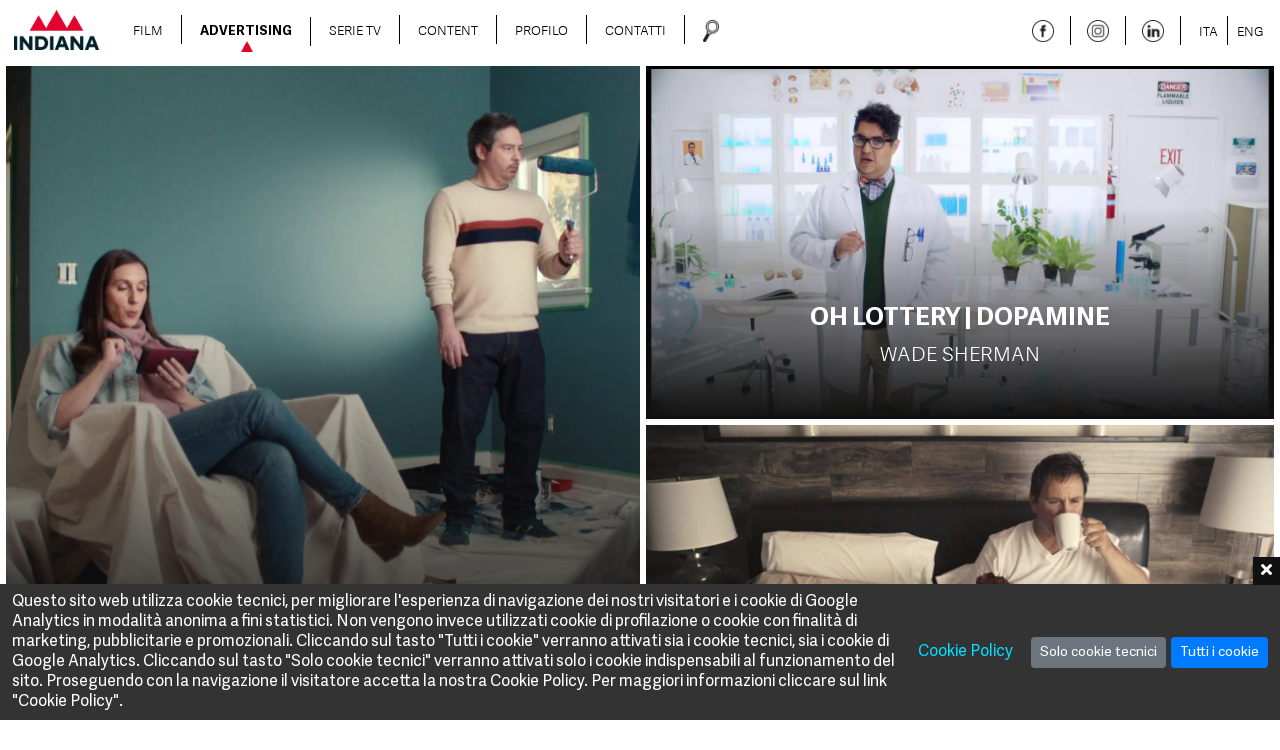

--- FILE ---
content_type: text/html; charset=UTF-8
request_url: https://indianaproduction.com/it/director/Wade+Sherman
body_size: 3861
content:
<!DOCTYPE html>
<html lang="it">	
	<head>
		<meta charset="UTF-8">
		<title>Indiana Production</title>
		<meta name="viewport" content="width=device-width, initial-scale=1.0, maximum-scale=1.0, user-scalable=no">
		
		<meta name="description" content="">
		<meta name="keywords" content="">	
		<meta property="og:title" content="Indiana Production">
		<meta property="og:url" content="https://www.indianaproduction.com">
		<meta property="og:description" content="">
		<meta property="og:image" content="https://www.indianaproduction.com/share/img/logo.png">
		<meta property="og:type" content="website">
		<meta property="og:locale" content="it_IT">
		
		<link rel="apple-touch-icon" sizes="57x57" href="/share/favicon/apple-icon-57x57.png">
		<link rel="apple-touch-icon" sizes="60x60" href="/share/favicon/apple-icon-60x60.png">
		<link rel="apple-touch-icon" sizes="72x72" href="/share/favicon/apple-icon-72x72.png">
		<link rel="apple-touch-icon" sizes="76x76" href="/share/favicon/apple-icon-76x76.png">
		<link rel="apple-touch-icon" sizes="114x114" href="/share/favicon/apple-icon-114x114.png">
		<link rel="apple-touch-icon" sizes="120x120" href="/share/favicon/apple-icon-120x120.png">
		<link rel="apple-touch-icon" sizes="144x144" href="/share/favicon/apple-icon-144x144.png">
		<link rel="apple-touch-icon" sizes="152x152" href="/share/favicon/apple-icon-152x152.png">
		<link rel="apple-touch-icon" sizes="180x180" href="/share/favicon/apple-icon-180x180.png">
		<link rel="icon" type="image/png" sizes="32x32" href="/share/favicon/favicon-32x32.png">
		<link rel="icon" type="image/png" sizes="96x96" href="/share/favicon/favicon-96x96.png">
		<link rel="shortcut icon" href="/share/favicon/favicon.ico" type="image/x-icon">
		<link rel="icon" href="/share/favicon/favicon.ico" type="image/x-icon">
		<link rel="manifest" href="/share/favicon/manifest.json">
		<meta name="msapplication-TileColor" content="#ffffff">
		<meta name="msapplication-TileImage" content="/share/favicon/ms-icon-144x144.png">
		<meta name="theme-color" content="#ffffff">
	
		
		<link rel="stylesheet" type="text/css" href="/css/bootstrap.min.css?v=1639650538">	
		<link rel="stylesheet" type="text/css" href="/css/bootstrap-xxs.min.css?v=1639650538">
		<link rel="stylesheet" type="text/css" href="/css/bootstrap-xxl.min.css?v=1639650538">
		<link rel="stylesheet" type="text/css" href="/css/bootstrap-custom.min.css?v=1639672230" media="screen">					
	
		<link rel="stylesheet" href="https://cdnjs.cloudflare.com/ajax/libs/font-awesome/5.8.2/css/all.css">
	
			<link rel="stylesheet" type="text/css" href="/css/cookie.min.css?v=1639650538">
				
		<link rel="stylesheet" type="text/css" href="/css/trace.min.css?v=1639650538">
		<link rel="stylesheet" type="text/css" href="/css/protoicons.min.css?v=1639650538">	
		<link rel="stylesheet" type="text/css" href="/css/protoicons-white-orange.min.css?v=1639650538">
		<link rel="stylesheet" type="text/css" href="/css/spacer.min.css?v=1639650538">
		<link rel="stylesheet" type="text/css" href="/css/callout.min.css?v=1639650538">
		<link rel="stylesheet" type="text/css" href="/css/style.min.css?v=1644397858">
	
		<!-- Global site tag (gtag.js) - Google Analytics -->
<script async src="https://www.googletagmanager.com/gtag/js?id=G-K611MW9D9P"></script>
<script>
  window.dataLayer = window.dataLayer || [];
  function gtag(){dataLayer.push(arguments);}
  gtag('js', new Date());

  gtag('config', 'G-K611MW9D9P');
</script>
	</head>
	<body>	
		
		
		<nav class="navbar navbar-toggleable-md navbar-expand-lg fixed-top navbar-dark bg-indiana">
    <a class="navbar-brand abs" href="/it"><img src="/share/img/logo.png?v=20211019" alt="Indiana Production"></a>
    <button class="navbar-toggler" type="button" data-toggle="collapse" data-target="#collapsingNavbar">
        <i class="fas fa-bars"></i>
    </button>
    <div class="navbar-collapse collapse" id="collapsingNavbar">
        <ul class="navbar-nav">
			
		<li class="nav-item">
			<a class="nav-link" href="/it/films">Film</a>
			
		</li>
	
		<li class="nav-item active dropdown">
			<a class="nav-link" href="#" id="navbarDropdown" role="button" data-toggle="dropdown" aria-haspopup="true" aria-expanded="false">ADVERTISING</a>
			<img src="/share/img/triangle.png" class="triactive" alt="">
			<div class="dropdown-menu" aria-labelledby="navbarDropdown">
				<a class="dropdown-item" href="/it/commercials">Reel</a>
				<a class="dropdown-item showDirectors">Directors</a>
			</div>
		</li>
	
		<li class="nav-item">
			<a class="nav-link" href="/it/series">SERIE TV</a>
			
		</li>
	
		<li class="nav-item">
			<a class="nav-link" href="/it/contents">Content</a>
			
		</li>
	
		<li class="nav-item">
			<a class="nav-link" href="/it/about">PROFILO</a>
			
		</li>
	
		<li class="nav-item">
			<a class="nav-link" href="/it/contact">CONTATTI</a>
			
		</li>
	 
			<li class="nav-item nav-search">               
				<a href="/search">
					<img src="/share/img/search.png?v=20211019" alt="Search Indiana">
				</a>
            </li>
        </ul>
        <ul class="navbar-nav ml-auto" id="secondary-navbar">
										
							<li class="nav-item nav-social">
								<a class="nav-link" href="https://it-it.facebook.com/IndianaProduction/" target="_blank"><img src="/share/img/FB.png?v=20211019" alt="Indiana Production Facebook"></a>
							</li>
													
							<li class="nav-item nav-social">
								<a class="nav-link" href="https://www.instagram.com/theindianaway/?hl=it" target="_blank"><img src="/share/img/IG.png?v=20211019" alt="Indiana Production Instagram"></a>
							</li>
													
							<li class="nav-item nav-social">
								<a class="nav-link" href="https://it.linkedin.com/company/indiana-production" target="_blank"><img src="/share/img/linkedin.png?v=20211019" alt="Indiana Production LinkedIn"></a>
							</li>
						            
			<li class="nav-item nav-lang-first">
                <a class="nav-link" href="/it/director/Wade+Sherman">ITA</a>
            </li>
			<li class="nav-item nav-lang">
                <a class="nav-link" href="/en/director/Wade+Sherman">ENG</a>
            </li>
        </ul>
		<div id="secondary-mobile-navbar">
				
							<a href="https://it-it.facebook.com/IndianaProduction/" target="_blank"><img src="/share/img/FB.png?v=20211019" alt="Indiana Production Facebook"></a>							
						 | 	
							<a href="https://www.instagram.com/theindianaway/?hl=it" target="_blank"><img src="/share/img/IG.png?v=20211019" alt="Indiana Production Instagram"></a>							
						 | 	
							<a href="https://it.linkedin.com/company/indiana-production" target="_blank"><img src="/share/img/linkedin.png?v=20211019" alt="Indiana Production LinkedIn"></a>							
									
			<div class="spacer-15"></div>
			<a href="/it/director/Wade+Sherman">ITA</a> | <a href="/en/director/Wade+Sherman">ENG</a>
		</div>
    </div>
</nav>
<div id="directorsCover">	
	<div class="directors-container"></div>
	<div class="directors-stuff">
		<div class="directorsCloser">X</div>
		<div class="container-fluid">
			<div class="row">
				
					<div class="col-6 col-sm-4 col-md-3">
						<a href="/it/director/Alberto+Accettulli" class="directorLink" data-bkg="/share/img/gallery/photo/86-1639557924-6-jeep-usa-legends_moment.jpg">
							<div class="directorWrapper" data-id="33">
								<div class="directorName">
									Alberto Accettulli
								</div>
							</div>
						</a>
					</div>
					<script>
						var img=new Image();
						img.src="/share/img/gallery/photo/86-1639557924-6-jeep-usa-legends_moment.jpg";
					</script>
				
					<div class="col-6 col-sm-4 col-md-3">
						<a href="/it/director/Antony+Hoffman" class="directorLink" data-bkg="/share/img/gallery/photo/86-1639557977-fiat-500x_superbowlcut_moment.jpg">
							<div class="directorWrapper" data-id="13">
								<div class="directorName">
									Antony Hoffman
								</div>
							</div>
						</a>
					</div>
					<script>
						var img=new Image();
						img.src="/share/img/gallery/photo/86-1639557977-fiat-500x_superbowlcut_moment.jpg";
					</script>
				
					<div class="col-6 col-sm-4 col-md-3">
						<a href="/it/director/Bruce+St.+Clair" class="directorLink" data-bkg="/share/img/gallery/photo/86-1635868033-4.jpg">
							<div class="directorWrapper" data-id="3">
								<div class="directorName">
									Bruce St. Clair
								</div>
							</div>
						</a>
					</div>
					<script>
						var img=new Image();
						img.src="/share/img/gallery/photo/86-1635868033-4.jpg";
					</script>
				
					<div class="col-6 col-sm-4 col-md-3">
						<a href="/it/director/chris+sims" class="directorLink" data-bkg="/share/img/gallery/photo/86-1639558043-beats_serena_moment.jpg">
							<div class="directorWrapper" data-id="36">
								<div class="directorName">
									chris sims
								</div>
							</div>
						</a>
					</div>
					<script>
						var img=new Image();
						img.src="/share/img/gallery/photo/86-1639558043-beats_serena_moment.jpg";
					</script>
				
					<div class="col-6 col-sm-4 col-md-3">
						<a href="/it/director/Gabriele+Muccino" class="directorLink" data-bkg="/share/img/gallery/photo/86-1639558093-acqua-san-benedetto_moment.jpg">
							<div class="directorWrapper" data-id="38">
								<div class="directorName">
									Gabriele Muccino
								</div>
							</div>
						</a>
					</div>
					<script>
						var img=new Image();
						img.src="/share/img/gallery/photo/86-1639558093-acqua-san-benedetto_moment.jpg";
					</script>
				
					<div class="col-6 col-sm-4 col-md-3">
						<a href="/it/director/Gabriele+Salvatores+" class="directorLink" data-bkg="/share/img/gallery/photo/86-1638521265-img-4762.jpg">
							<div class="directorWrapper" data-id="39">
								<div class="directorName">
									Gabriele Salvatores 
								</div>
							</div>
						</a>
					</div>
					<script>
						var img=new Image();
						img.src="/share/img/gallery/photo/86-1638521265-img-4762.jpg";
					</script>
				
					<div class="col-6 col-sm-4 col-md-3">
						<a href="/it/director/Giuseppe+m.+albano" class="directorLink" data-bkg="/share/img/gallery/photo/86-1639558130-4-l-amore-da-i-suoi-frutti-cutdown-50-commercial-_moment.jpg">
							<div class="directorWrapper" data-id="43">
								<div class="directorName">
									Giuseppe m. albano
								</div>
							</div>
						</a>
					</div>
					<script>
						var img=new Image();
						img.src="/share/img/gallery/photo/86-1639558130-4-l-amore-da-i-suoi-frutti-cutdown-50-commercial-_moment.jpg";
					</script>
				
					<div class="col-6 col-sm-4 col-md-3">
						<a href="/it/director/Harald+Zwart" class="directorLink" data-bkg="/share/img/gallery/photo/86-1635868690-2.jpg">
							<div class="directorWrapper" data-id="1">
								<div class="directorName">
									Harald Zwart
								</div>
							</div>
						</a>
					</div>
					<script>
						var img=new Image();
						img.src="/share/img/gallery/photo/86-1635868690-2.jpg";
					</script>
				
					<div class="col-6 col-sm-4 col-md-3">
						<a href="/it/director/HENRIK+SUNDGREN" class="directorLink" data-bkg="/share/img/gallery/photo/86-1639558170-vivident-full-metal-j_moment.jpg">
							<div class="directorWrapper" data-id="11">
								<div class="directorName">
									HENRIK SUNDGREN
								</div>
							</div>
						</a>
					</div>
					<script>
						var img=new Image();
						img.src="/share/img/gallery/photo/86-1639558170-vivident-full-metal-j_moment.jpg";
					</script>
				
					<div class="col-6 col-sm-4 col-md-3">
						<a href="/it/director/Igor+Borghi" class="directorLink" data-bkg="/share/img/gallery/photo/86-1635868869-pirelli-pzero-be-as-you-are_moment.jpg">
							<div class="directorWrapper" data-id="8">
								<div class="directorName">
									Igor Borghi
								</div>
							</div>
						</a>
					</div>
					<script>
						var img=new Image();
						img.src="/share/img/gallery/photo/86-1635868869-pirelli-pzero-be-as-you-are_moment.jpg";
					</script>
				
					<div class="col-6 col-sm-4 col-md-3">
						<a href="/it/director/marco+craig" class="directorLink" data-bkg="/share/img/gallery/photo/86-1639558219-620297915_moment.jpg">
							<div class="directorWrapper" data-id="37">
								<div class="directorName">
									marco craig
								</div>
							</div>
						</a>
					</div>
					<script>
						var img=new Image();
						img.src="/share/img/gallery/photo/86-1639558219-620297915_moment.jpg";
					</script>
				
					<div class="col-6 col-sm-4 col-md-3">
						<a href="/it/director/Mattia+Molteni" class="directorLink" data-bkg="/share/img/gallery/photo/86-1639558264-justspeed-the-fastest-choice_moment.jpg">
							<div class="directorWrapper" data-id="32">
								<div class="directorName">
									Mattia Molteni
								</div>
							</div>
						</a>
					</div>
					<script>
						var img=new Image();
						img.src="/share/img/gallery/photo/86-1639558264-justspeed-the-fastest-choice_moment.jpg";
					</script>
				
					<div class="col-6 col-sm-4 col-md-3">
						<a href="/it/director/Michael+Fueter" class="directorLink" data-bkg="/share/img/gallery/photo/86-1639558331-css-insurance_moment.jpg">
							<div class="directorWrapper" data-id="35">
								<div class="directorName">
									Michael Fueter
								</div>
							</div>
						</a>
					</div>
					<script>
						var img=new Image();
						img.src="/share/img/gallery/photo/86-1639558331-css-insurance_moment.jpg";
					</script>
				
					<div class="col-6 col-sm-4 col-md-3">
						<a href="/it/director/Nicol%C3%B2+Bravetta" class="directorLink" data-bkg="/share/img/gallery/photo/86-1639558497-lamborghini-sto-dc_moment.jpg">
							<div class="directorWrapper" data-id="9">
								<div class="directorName">
									Nicolò Bravetta
								</div>
							</div>
						</a>
					</div>
					<script>
						var img=new Image();
						img.src="/share/img/gallery/photo/86-1639558497-lamborghini-sto-dc_moment.jpg";
					</script>
				
					<div class="col-6 col-sm-4 col-md-3">
						<a href="/it/director/Rich+Lee" class="directorLink" data-bkg="/share/img/gallery/photo/86-1635867489-1.jpg">
							<div class="directorWrapper" data-id="2">
								<div class="directorName">
									Rich Lee
								</div>
							</div>
						</a>
					</div>
					<script>
						var img=new Image();
						img.src="/share/img/gallery/photo/86-1635867489-1.jpg";
					</script>
				
					<div class="col-6 col-sm-4 col-md-3">
						<a href="/it/director/Rodrigo+Garcia+Saiz" class="directorLink" data-bkg="/share/img/gallery/photo/86-1639558610-banff_centre_moment.jpg">
							<div class="directorWrapper" data-id="41">
								<div class="directorName">
									Rodrigo Garcia Saiz
								</div>
							</div>
						</a>
					</div>
					<script>
						var img=new Image();
						img.src="/share/img/gallery/photo/86-1639558610-banff_centre_moment.jpg";
					</script>
				
					<div class="col-6 col-sm-4 col-md-3">
						<a href="/it/director/Ryan+travis" class="directorLink" data-bkg="/share/img/gallery/photo/86-1639558641-lamborghini_moment.jpg">
							<div class="directorWrapper" data-id="42">
								<div class="directorName">
									Ryan travis
								</div>
							</div>
						</a>
					</div>
					<script>
						var img=new Image();
						img.src="/share/img/gallery/photo/86-1639558641-lamborghini_moment.jpg";
					</script>
				
					<div class="col-6 col-sm-4 col-md-3">
						<a href="/it/director/Sebastian+Weiland" class="directorLink" data-bkg="/share/img/gallery/photo/86-1639558706-dodge-charger-uncle_moment.jpg">
							<div class="directorWrapper" data-id="40">
								<div class="directorName">
									Sebastian Weiland
								</div>
							</div>
						</a>
					</div>
					<script>
						var img=new Image();
						img.src="/share/img/gallery/photo/86-1639558706-dodge-charger-uncle_moment.jpg";
					</script>
				
					<div class="col-6 col-sm-4 col-md-3">
						<a href="/it/director/Tobia+Passigato" class="directorLink" data-bkg="/share/img/gallery/photo/86-1635869840-forgetting-auschwitz-remembering-auschwitz_moment.jpg">
							<div class="directorWrapper" data-id="6">
								<div class="directorName">
									Tobia Passigato
								</div>
							</div>
						</a>
					</div>
					<script>
						var img=new Image();
						img.src="/share/img/gallery/photo/86-1635869840-forgetting-auschwitz-remembering-auschwitz_moment.jpg";
					</script>
				
					<div class="col-6 col-sm-4 col-md-3">
						<a href="/it/director/Wade+Sherman" class="directorLink" data-bkg="/share/img/gallery/photo/86-1639558934-6-honda-practice_moment.jpg">
							<div class="directorWrapper" data-id="34">
								<div class="directorName">
									Wade Sherman
								</div>
							</div>
						</a>
					</div>
					<script>
						var img=new Image();
						img.src="/share/img/gallery/photo/86-1639558934-6-honda-practice_moment.jpg";
					</script>
				
			</div>
		</div>	
	</div>
</div><div id="wrapper">	
	
				<div class="twinCol" id="leftCol">
					
				<a href="/it/commercial/140/olg-popping">
					<div class="homeItem">
						<img src="/share/img/gallery/photo/86-1643819863-olg-popping_moment.jpg" alt="OLG popping" class="img-fluid">
						
				<div class="homeItemLayer homeItemGradient">
					<div class="homeItemLayerText">
						<h1>OLG | Popping</h1>
						<h3>Wade Sherman</h3>
					</div>
				</div>
			
					</div>
				</a>
			
				<a href="/it/commercial/94/honda-pratice">
					<div class="homeItem">
						<img src="/share/img/gallery/photo/86-1639400559-6-honda-practice_moment.jpg" alt="Honda | Pratice" class="img-fluid">
						
				<div class="homeItemLayer homeItemGradient">
					<div class="homeItemLayerText">
						<h1>Honda | Pratice</h1>
						<h3>Wade Sherman</h3>
					</div>
				</div>
			
					</div>
				</a>
			
				</div>
				<div class="twinCol" id="rightCol">
					
				<a href="/it/commercial/95/oh-lottery">
					<div class="homeItem">
						<img src="/share/img/gallery/photo/86-1643819604-oh-lottery-dopamine_moment.jpg" alt="Oh Lottery" class="img-fluid">
						
				<div class="homeItemLayer homeItemGradient">
					<div class="homeItemLayerText">
						<h1>Oh Lottery | Dopamine</h1>
						<h3>Wade Sherman</h3>
					</div>
				</div>
			
					</div>
				</a>
			
				<a href="/it/commercial/93/honda-fathers">
					<div class="homeItem">
						<img src="/share/img/gallery/photo/86-1639400465-4-honda-fathers_moment.jpg" alt="Honda | Fathers" class="img-fluid">
						
				<div class="homeItemLayer homeItemGradient">
					<div class="homeItemLayerText">
						<h1>Honda | Fathers</h1>
						<h3>Wade Sherman</h3>
					</div>
				</div>
			
					</div>
				</a>
			
				</div>
				
	<div class="mobileCol">
		
				<a href="/it/commercial/140/olg-popping">
					<div class="homeItem">
						<img src="/share/img/gallery/photo/86-1643819863-olg-popping_moment.jpg" alt="OLG popping" class="img-fluid">
						
				<div class="homeItemLayer homeItemGradient">
					<div class="homeItemLayerText">
						<h1>OLG | Popping</h1>
						<h3>Wade Sherman</h3>
					</div>
				</div>
			
					</div>
				</a>
			
				<a href="/it/commercial/95/oh-lottery">
					<div class="homeItem">
						<img src="/share/img/gallery/photo/86-1643819604-oh-lottery-dopamine_moment.jpg" alt="Oh Lottery" class="img-fluid">
						
				<div class="homeItemLayer homeItemGradient">
					<div class="homeItemLayerText">
						<h1>Oh Lottery | Dopamine</h1>
						<h3>Wade Sherman</h3>
					</div>
				</div>
			
					</div>
				</a>
			
				<a href="/it/commercial/94/honda-pratice">
					<div class="homeItem">
						<img src="/share/img/gallery/photo/86-1639400559-6-honda-practice_moment.jpg" alt="Honda | Pratice" class="img-fluid">
						
				<div class="homeItemLayer homeItemGradient">
					<div class="homeItemLayerText">
						<h1>Honda | Pratice</h1>
						<h3>Wade Sherman</h3>
					</div>
				</div>
			
					</div>
				</a>
			
				<a href="/it/commercial/93/honda-fathers">
					<div class="homeItem">
						<img src="/share/img/gallery/photo/86-1639400465-4-honda-fathers_moment.jpg" alt="Honda | Fathers" class="img-fluid">
						
				<div class="homeItemLayer homeItemGradient">
					<div class="homeItemLayerText">
						<h1>Honda | Fathers</h1>
						<h3>Wade Sherman</h3>
					</div>
				</div>
			
					</div>
				</a>
				
	</div>	
</div>
		
		
		<script src="/js/jquery.min.js?v=1639650538"></script>
	
		<script src="/js/bootstrap.bundle.min.js?v=1639650538"></script>
	
		<script src="/js/aj.min.js?v=1639650538"></script>
		<script src="/js/util.min.js?v=1639650538"></script>
		<script src="/js/custom.min.js?v=1639650538"></script>
		<script src="/js/cookie.min.js?v=1644397858"></script>
	
		<script>
			var leftIsGreat=true;
		</script>
	
					<script>
						$(document).ready(function(){
							if(cookie.getCookiePreference()===""){
								$("#cookiePreference").css("opacity","1");
							}
						});
					</script>
				
		
				<div id="cookiePreference">
					<div id="cookiePreferenceClose"><i class="fas fa-times"></i></div>
					<div class="cookieMsg">
						Questo sito web utilizza cookie tecnici, per migliorare l'esperienza di navigazione dei nostri visitatori e i cookie di Google Analytics in modalità anonima a fini statistici. 
Non vengono invece utilizzati cookie di profilazione o cookie con finalità di marketing, pubblicitarie e promozionali. 
Cliccando sul tasto "Tutti i cookie" verranno attivati sia i cookie tecnici, sia i cookie di Google Analytics. Cliccando sul tasto "Solo cookie tecnici" verranno attivati solo i cookie indispensabili al funzionamento del sito. Proseguendo con la navigazione il visitatore accetta la nostra Cookie Policy. Per maggiori informazioni cliccare sul link "Cookie Policy". 
					</div>
					<div class="cookieActions">
			
					<a href="/info/2/cookie-policy" target="_blank" class="btn btn-sm-secondary">Cookie Policy</a>
				
						<button class="btn btn-sm btn-secondary setCookiePreference" data-cpref="OnlyTech">Solo cookie tecnici</button>
						<button class="btn btn-sm btn-primary setCookiePreference" data-cpref="All">Tutti i cookie</button>
					
					</div>
				</div>
			
	</body>
</html>

--- FILE ---
content_type: text/css
request_url: https://indianaproduction.com/css/bootstrap-custom.min.css?v=1639672230
body_size: 1039
content:
.btn .btn-success,a.btn-success{color:#fff!important}.form-control{border-radius:0;box-shadow:none}.form-control:hover,.form-control:focus{box-shadow:none}.navbar{-webkit-transition:all 460ms cubic-bezier(0.600,0.040,0.980,0.335);-moz-transition:all 460ms cubic-bezier(0.600,0.040,0.980,0.335);-o-transition:all 460ms cubic-bezier(0.600,0.040,0.980,0.335);transition:all 460ms cubic-bezier(0.600,0.040,0.980,0.335);height:60px;padding:8px 16px 8px 16px}.bg-indiana{background-color:#fff}.nav-item{position:relative}.navbar-dark .navbar-nav .nav-link{-webkit-transition:all 400ms cubic-bezier(0.600,0.040,0.980,0.335);-moz-transition:all 400ms cubic-bezier(0.600,0.040,0.980,0.335);-o-transition:all 400ms cubic-bezier(0.600,0.040,0.980,0.335);transition:all 400ms cubic-bezier(0.600,0.040,0.980,0.335);text-transform:uppercase;border-right:1px solid #000;padding:6px 18px 4px 18px;font-size:13px;font-family:"adellelight"}.navbar-dark .navbar-nav .nav-link,.navbar-dark .navbar-nav .nav-link:active{color:#000;opacity:1}.navbar-dark .navbar-nav .nav-link:hover{color:#333;opacity:1}.navbar-dark .navbar-nav .active>.nav-link,.navbar-dark .navbar-nav .nav-link.active{font-family:"adellebold";font-weight:bold;margin-top:2px}.navbar-dark .navbar-nav .active>.nav-link,.navbar-dark .navbar-nav .nav-link.active:hover{color:#333}.nav-search .form-control{height:18px;line-height:16px;font-size:13px;padding:4px;background-color:#000}.nav-search .form-control:focus{border-color:#000}.dropdown-menu{background-color:#fff;color:#000;border-radius:0;border:1px solid #fff;top:39px;margin-top:0;right:0;min-width:auto;padding-top:2px;padding-bottom:0}.dropdown-item{color:#000;text-align:center;text-transform:uppercase;padding-left:0;padding-right:0;margin-left:6px;margin-right:6px;width:auto;font-size:13px}.dropdown-item:first-child,.dropdown-item:last-child{border-radius:0}.dropdown-item:last-child{border-top:1px dashed #000;padding-top:8px}.dropdown-item:hover{background-color:#fff;color:#fff}@media(max-width:1150px){.navbar-dark .navbar-nav .nav-link{padding:6px 12px 4px 12px}.nav-search .form-control{width:110px}}@media(max-width:1024px){.nav-search .form-control{width:100px}}@media(min-width:992px){#secondary-mobile-navbar{display:none}}@media(max-width:991px){.navbar{height:auto}.navbar-collapse{position:fixed;left:0;right:0;top:60px;padding:0 12px 0 12px;border:0;background-color:#fff}.navbar-nav{margin-top:0}.navbar-dark .navbar-nav .nav-link{padding:8px 0 8px 0;border-right:0}.nav-item.nav-search{margin-left:0;margin-top:16px;margin-bottom:16px}.nav-search .form-control{width:150px}.triactive{display:none}#secondary-navbar{display:none}#secondary-mobile-navbar{position:absolute;right:12px;text-align:right;bottom:12px}#secondary-mobile-navbar img{height:22px;width:auto}#secondary-mobile-navbar a{color:#000}.dropdown-item{text-align:left;text-transform:uppercase;padding-left:6px}.dropdown-item:last-child{border-top:0}}@media(min-width:769px){.mobileCol{display:none}}@media(max-width:768px){.twinCol{display:none}}.navbar-dark .navbar-toggler{color:#000!important;border-color:#333}.navbar-dark .navbar-toggler-icon{background-image:url("data:image/svg+xml,%3csvgviewBox='003030'xmlns='http://www.w3.org/2000/svg'%3e%3cpathstroke='rgba(0,0,0,1)'stroke-width='2'stroke-linecap='round'stroke-miterlimit='10'd='M47h22M415h22M423h22'/%3e%3c/svg%3e")}.navbar-dark .navbar-nav .active>.nav-link,.navbar-dark .navbar-nav .nav-link.active,.navbar-dark .navbar-nav .nav-link.show,.navbar-dark .navbar-nav .show>.nav-link{color:#000}

--- FILE ---
content_type: text/css
request_url: https://indianaproduction.com/css/trace.min.css?v=1639650538
body_size: 1094
content:
.error-template{padding:40px 15px;text-align:center}.error-actions{margin-top:15px;margin-bottom:15px}.error-actions .btn{margin-right:10px}.xdebug-error{position:relative;z-index:999999999;top:10px;left:10px}.vertical-center{min-height:100%;min-height:100vh;display:flex;align-items:center}@-webkit-keyframes spinner{0%{-webkit-transform:rotate(0deg);-moz-transform:rotate(0deg);-ms-transform:rotate(0deg);-o-transform:rotate(0deg);transform:rotate(0deg)}100%{-webkit-transform:rotate(360deg);-moz-transform:rotate(360deg);-ms-transform:rotate(360deg);-o-transform:rotate(360deg);transform:rotate(360deg)}}@-moz-keyframes spinner{0%{-webkit-transform:rotate(0deg);-moz-transform:rotate(0deg);-ms-transform:rotate(0deg);-o-transform:rotate(0deg);transform:rotate(0deg)}100%{-webkit-transform:rotate(360deg);-moz-transform:rotate(360deg);-ms-transform:rotate(360deg);-o-transform:rotate(360deg);transform:rotate(360deg)}}@-o-keyframes spinner{0%{-webkit-transform:rotate(0deg);-moz-transform:rotate(0deg);-ms-transform:rotate(0deg);-o-transform:rotate(0deg);transform:rotate(0deg)}100%{-webkit-transform:rotate(360deg);-moz-transform:rotate(360deg);-ms-transform:rotate(360deg);-o-transform:rotate(360deg);transform:rotate(360deg)}}@keyframes spinner{0%{-webkit-transform:rotate(0deg);-moz-transform:rotate(0deg);-ms-transform:rotate(0deg);-o-transform:rotate(0deg);transform:rotate(0deg)}100%{-webkit-transform:rotate(360deg);-moz-transform:rotate(360deg);-ms-transform:rotate(360deg);-o-transform:rotate(360deg);transform:rotate(360deg)}}.spinner:not(:required){-webkit-animation:spinner 1500ms infinite linear;-moz-animation:spinner 1500ms infinite linear;-ms-animation:spinner 1500ms infinite linear;-o-animation:spinner 1500ms infinite linear;animation:spinner 1500ms infinite linear;-webkit-border-radius:.5em;-moz-border-radius:.5em;-ms-border-radius:.5em;-o-border-radius:.5em;border-radius:.5em;-webkit-box-shadow:rgba(0,0,51,0.3) 1.5em 0 0 0,rgba(0,0,51,0.3) 1.1em 1.1em 0 0,rgba(0,0,51,0.3) 0 1.5em 0 0,rgba(0,0,51,0.3) -1.1em 1.1em 0 0,rgba(0,0,51,0.3) -1.5em 0 0 0,rgba(0,0,51,0.3) -1.1em -1.1em 0 0,rgba(0,0,51,0.3) 0 -1.5em 0 0,rgba(0,0,51,0.3) 1.1em -1.1em 0 0;-moz-box-shadow:rgba(0,0,51,0.3) 1.5em 0 0 0,rgba(0,0,51,0.3) 1.1em 1.1em 0 0,rgba(0,0,51,0.3) 0 1.5em 0 0,rgba(0,0,51,0.3) -1.1em 1.1em 0 0,rgba(0,0,51,0.3) -1.5em 0 0 0,rgba(0,0,51,0.3) -1.1em -1.1em 0 0,rgba(0,0,51,0.3) 0 -1.5em 0 0,rgba(0,0,51,0.3) 1.1em -1.1em 0 0;box-shadow:rgba(0,0,51,0.3) 1.5em 0 0 0,rgba(0,0,51,0.3) 1.1em 1.1em 0 0,rgba(0,0,51,0.3) 0 1.5em 0 0,rgba(0,0,51,0.3) -1.1em 1.1em 0 0,rgba(0,0,51,0.3) -1.5em 0 0 0,rgba(0,0,51,0.3) -1.1em -1.1em 0 0,rgba(0,0,51,0.3) 0 -1.5em 0 0,rgba(0,0,51,0.3) 1.1em -1.1em 0 0;display:inline-block;font-size:10px;width:1em;height:1em;margin:1.5em;overflow:hidden;text-indent:100%}.protoicon-wrapper{padding:20px;text-align:center;background-color:#dcdcdc;border:1px solid #d1d1d1}.protoicon-class-name{font-size:13px;margin-top:2px;margin-bottom:18px;white-space:nowrap}.protoicon-html-code{font-size:11px}.fullContentDebugBtn{position:fixed;bottom:0;left:0;width:32px;height:32px;padding:3px;text-align:center;background-color:#000;border:0;border-top:2px solid #313131;border-right:2px solid #313131;z-index:9999;cursor:pointer;opacity:.4}.showAllDebug{margin-top:8px}.fullDebugContent{display:none;position:fixed;top:15px;left:12px;right:32px;bottom:15px;z-index:999999999;background-color:#191919;color:#6ce333;padding:25px;border:3px solid #444;overflow:auto}.fullDebugContent .col{word-break:break-all}.fullDebugContent b{padding:4px 8px 4px 8px;background-color:#6ce333;color:#111;border-radius:4px}.fdvalue{margin-top:10px;z-index:9999999999}.fdCloser{position:fixed;top:15px;right:0;font-size:25px;color:#fff;cursor:pointer;background-color:#444;width:32px;height:31px}.fdBtnPerformance{position:fixed;top:46px;right:0;font-size:25px;color:#fff;cursor:pointer;background-color:#818181;width:32px;height:31px;text-align:center;font-weight:bold;border-bottom:1px solid #666}.fdBtnPerformance i{font-size:22px}.fdBtnGlobals{position:fixed;top:77px;right:0;font-size:25px;color:#fff;cursor:pointer;background-color:#818181;width:32px;height:31px;text-align:center;font-weight:bold;border-bottom:1px solid #666}.fdBtnGlobals i{font-size:22px}.fdBtnProto{position:fixed;top:108px;right:0;font-size:25px;color:#fff;cursor:pointer;background-color:#818181;width:32px;height:31px;text-align:center;font-weight:bold;padding:4px;border-bottom:1px solid #666}.fdBtnVars{position:fixed;top:139px;right:0;font-size:25px;color:#fff;cursor:pointer;background-color:#818181;width:32px;height:31px;text-align:center;font-weight:bold;padding:4px;padding-top:0;line-height:25px;border-bottom:1px solid #666}.fdBtnVars i{font-size:18px}.fdBtnDB{position:fixed;top:170px;right:0;font-size:25px;color:#fff;cursor:pointer;background-color:#818181;width:32px;height:31px;text-align:center;font-weight:bold;padding:4px;padding-top:0;line-height:25px;border-bottom:1px solid #666}.fdBtnDB i{font-size:18px}.fullDebugItem{margin-bottom:5px}.fdPerformance{padding:20px 20px 13px 15px;background-color:#222}.fdPerformance b{padding:4px 8px 4px 8px;background-color:#ff777a;color:#111;border-radius:0}.fdGlobals{padding:20px 20px 13px 15px;background-color:#222}.fdGlobals b{padding:4px 8px 4px 8px;background-color:#75bcf6;color:#111;border-radius:0}.fdProto{padding:20px 20px 13px 15px;background-color:#222}.fdProto b{padding:4px 8px 4px 8px;background-color:#ebd859;color:#111;border-radius:0}.fdVars{padding:20px 20px 13px 15px;background-color:#222}.fdVars b{padding:4px 8px 4px 8px;border-radius:0;background-color:#ff86e7}.fdDB{padding:20px 20px 13px 15px;background-color:#222}.fdDB b{padding:4px 8px 4px 8px;border-radius:0;background-color:#85b9e6}

--- FILE ---
content_type: text/css
request_url: https://indianaproduction.com/css/protoicons.min.css?v=1639650538
body_size: 173
content:
i.pi{display:inline-block}.pi{width:24px;height:24px;background:no-repeat center center;background-size:100% auto}.pi-xxs{width:8px;height:8px}.pi-xs{width:12px;height:12px}.pi-sm{width:16px;height:16px}.pi-md{width:32px;height:32px}.pi-lg{width:64px;height:64px}.pi-xl{width:128px;height:128px}.pi-xxl{width:256px;height:256px}

--- FILE ---
content_type: text/css
request_url: https://indianaproduction.com/css/spacer.min.css?v=1639650538
body_size: 175
content:
.spacer{margin:0}.spacer-1{margin-top:1px}.spacer-2{margin-top:2px}.spacer-3{margin-top:3px}.spacer-4{margin-top:4px}.spacer-5{margin-top:5px}.spacer-6{margin-top:6px}.spacer-7{margin-top:7px}.spacer-8{margin-top:8px}.spacer-9{margin-top:9px}.spacer-10{margin-top:10px}.spacer-15{margin-top:15px}.spacer-20{margin-top:20px}.spacer-25{margin-top:25px}.spacer-30{margin-top:30px}.spacer-35{margin-top:35px}.spacer-40{margin-top:40px}.spacer-45{margin-top:45px}.spacer-50{margin-top:50px}.spacer-55{margin-top:55px}.spacer-60{margin-top:60px}.spacer-65{margin-top:65px}.spacer-70{margin-top:70px}.spacer-75{margin-top:75px}.spacer-80{margin-top:80px}.spacer-85{margin-top:85px}.spacer-90{margin-top:90px}.spacer-95{margin-top:95px}.spacer-100{margin-top:100px}

--- FILE ---
content_type: text/css
request_url: https://indianaproduction.com/css/callout.min.css?v=1639650538
body_size: 341
content:
.callout{padding:20px;margin:20px 0;border:1px solid #eee;border-left-width:5px;border-radius:3px}.callout-default{border-color:#777}.callout-default h1,.callout-default h2,.callout-default h3,.callout-default h4,.callout-default h5{color:#777}.callout-primary{border-color:#007bff}.callout-primary h1,.callout-primary h2,.callout-primary h3,.callout-primary h4,.callout-primary h5{color:#007bff}.callout-secondary{border-color:#444}.callout-secondary h1,.callout-secondary h2,.callout-secondary h3,.callout-secondary h4,.callout-secondary h5{color:#444}.callout-success{border-color:#5cb85c}.callout-success h1,.callout-success h2,.callout-success h3,.callout-success h4,.callout-success h5{color:#5cb85c}.callout-danger{border-color:#d9534f}.callout-danger h1,.callout-danger h2,.callout-danger h3,.callout-danger h4,.callout-danger h5{color:#d9534f}.callout-warning{border-color:#f0ad4e}.callout-warning h1,.callout-warning h2,.callout-warning h3,.callout-warning h4,.callout-warning h5{color:#f0ad4e}.callout-info{border-color:#5bc0de}.callout-info h1,.callout-info h2,.callout-info h3,.callout-info h4,.callout-info h5{color:#5bc0de}.callout-black{border-color:#000}.callout-black h1,.callout-black h2,.callout-black h3,.callout-black h4,.callout-black h5{color:#000}.callout-white{border-color:#fff;color:#fff}.callout-white h1,.callout-white h2,.callout-white h3,.callout-white h4,.callout-white h5{color:#fff}

--- FILE ---
content_type: text/css
request_url: https://indianaproduction.com/css/style.min.css?v=1644397858
body_size: 3269
content:
@font-face{font-family:adelle;src:url('../share/fonts/AdelleSans-Regular.woff')}@font-face{font-family:adellelight;src:url('../share/fonts/AdelleSans-Light.woff')}@font-face{font-family:adellebold;src:url('../share/fonts/AdelleSans-Bold.woff')}*{outline:none!important}html,body{height:100%;font-family:"adelle";margin:0;padding:0;background-color:#fff}body{background-color:#fff;color:#000}a,a:active,a:visited,a:focus{color:#000;text-decoration:none}a:hover{color:#333;text-decoration:none!important}a.dropdown-item,a.dropdown-item:active,a.dropdown-item:visited,a.dropdown-item:focus{color:#000;text-decoration:none}a.dropdown-item:hover{color:#333;text-decoration:none!important}strong{font-family:"adellebold",sans-serif;font-weight:700}#contents{position:relative}label{display:block}#leftCol{margin:0;position:relative;top:60px;width:calc(50%)}#rightCol{position:fixed;top:60px;width:calc(50%);margin-left:calc(50%)}#wrapper{min-height:100%}.homeItem{position:relative;overflow:hidden}.homeItem img{-webkit-transition:all 780ms cubic-bezier(0.190,0.320,0.790,0.645);-moz-transition:all 780ms cubic-bezier(0.190,0.320,0.790,0.645);-o-transition:all 780ms cubic-bezier(0.190,0.320,0.790,0.645);transition:all 780ms cubic-bezier(0.190,0.320,0.790,0.645)}#rightCol .homeItem:hover>img{transform:scale(1.06)}#leftCol .homeItem:hover>img{transform:scale(1.06)}.homeItemLayer{position:absolute;z-index:10;top:0;bottom:0;width:100%;color:#fff;background:transparent;vertical-align:bottom}.homeItemLayerText{position:absolute;padding:45px 20px;text-align:center;background:transparent;vertical-align:bottom;bottom:0;width:100%}.homeItemLayerText h1{font-family:"adellebold",sans-serif;font-size:25px;text-transform:uppercase}.homeItemLayerText h3{font-family:"adellelight",sans-serif;font-size:20px;text-transform:uppercase;font-weight:300}@media only screen and (max-width:380px){.homeItemLayerText h1{font-family:"adellebold",sans-serif;font-size:21px;text-transform:uppercase}.homeItemLayerText h3{font-family:"adellelight",sans-serif;font-size:17px;text-transform:uppercase;font-weight:300}}.homeItemGradient{background:#111;background:linear-gradient(0deg,rgba(17,17,17,1) 0,rgba(255,255,255,0) 60%)}#leftCol .homeItem{margin:6px;margin-right:0}#leftCol .homeItem:last-of-type{margin-bottom:0}#rightCol .homeItem{margin:6px}#rightCol .homeItem:last-of-type{margin-bottom:0}.mobileCol{margin-top:60px}.mobileCol .homeItem{margin:6px;margin-bottom:0}.scrollUp{transform:translateY(-80px)}.search-bar{display:inline}.nav-search{color:#000;vertical-align:middle;margin-left:18px;margin-top:6px}.nav-search form{vertical-align:middle}.nav-search img{margin-right:18px;margin-top:-2px;display:inline;height:22px}#searchKey{display:none}.whitewrapper{position:relative;background-color:#fff;color:#000;margin:0;margin-top:12px;padding-top:1px;padding-bottom:60px}.related a,.related a:active,.related a:visited,.related a:focus{color:#000;text-decoration:none}.related a:hover{color:#333!important;text-decoration:none!important}@media(max-width:1024px){.nav-search img{margin-right:11px}}@media(max-width:991px){#searchKey{display:block}}.toggleSearch{cursor:pointer}.navbar-brand img{height:40px;width:auto;margin-left:-2px}.triactive{position:absolute;width:12px;height:auto;left:50%;margin-left:-6px;bottom:-6px}.nav-item.nav-lang-first .nav-link{padding-right:9px}.nav-item.nav-lang .nav-link{border-right:0;padding-right:0;padding-left:9px}.nav-social img{height:22px;width:auto}.nav-item.nav-social .nav-link{padding:4px 16px 3px 16px}.mainVideoWrapper{margin:60px 12px 15px 12px}.container .mainVideoWrapper{margin:60px 0 12px 0}.aboutVideoWrapper{margin:60px 0 8px 0}.videoThumbs{margin:0}.textData{margin-top:24px}.embed-container{position:relative;padding-bottom:56.25%;height:0;overflow:hidden;max-width:100%}.embed-container iframe,.embed-container object,.embed-container embed{position:absolute;top:0;left:0;width:100%;height:100%}.setVideo,.showDirectors{cursor:pointer}.hSep{padding-top:40px;border-bottom:1px dashed #000;margin-bottom:40px}.relatedBox{display:flex;align-items:center;margin-bottom:6px;overflow:hidden}.relatedImg{overflow:hidden}.relatedBox:hover>.relatedImg img{transform:scale(1.1)}.relatedBox .relatedImg img{max-width:130px;height:auto;-webkit-transition:all 780ms cubic-bezier(0.190,0.320,0.790,0.645);-moz-transition:all 780ms cubic-bezier(0.190,0.320,0.790,0.645);-o-transition:all 780ms cubic-bezier(0.190,0.320,0.790,0.645);transition:all 780ms cubic-bezier(0.190,0.320,0.790,0.645)}.relatedText{margin-left:6px}.relatedTitle{padding-bottom:20px;font-family:"adellelight",sans-serif;font-size:24px;font-weight:300;line-height:26px}.formRelated .value{margin-top:8px}.relatedItemTitle{font-family:"adellebold",sans-serif;font-size:22px;text-transform:uppercase;line-height:22px}.relatedItemDescription{font-family:"adellelight",sans-serif;font-size:19px;text-transform:uppercase;line-height:19px}#directorsCover{display:none;position:fixed;top:0;bottom:0;left:0;right:0;padding-top:120px;font-size:22px;z-index:9900;overflow-y:scroll;overflow-x:hidden;-ms-overflow-style:none;scrollbar-width:none;background-color:#fff;background-position:center;background-repeat:no-repeat;background-size:cover}#directorsCover::-webkit-scrollbar{display:none}.directors-container{position:fixed;top:0;bottom:0;left:0;right:0;padding-top:120px;font-size:22px;z-index:1009;opacity:1;overflow-y:scroll;overflow-x:hidden;-ms-overflow-style:none;scrollbar-width:none;background-color:#fff;-webkit-transition:all 480ms cubic-bezier(0.190,0.320,0.790,0.645);-moz-transition:all 480ms cubic-bezier(0.190,0.320,0.790,0.645);-o-transition:all 480ms cubic-bezier(0.190,0.320,0.790,0.645);transition:all 480ms cubic-bezier(0.190,0.320,0.790,0.645)}.directors-container::-webkit-scrollbar{display:none}.directors-stuff{position:fixed;top:0;bottom:0;left:0;right:0;padding-top:120px;font-size:22px;z-index:1019;background:transparent;overflow-y:scroll;overflow-x:hidden;-ms-overflow-style:none;scrollbar-width:none}.textData .type{font-family:"adellelight",sans-serif;font-size:16px;text-transform:uppercase;font-weight:300}.textData h1{font-family:"adellebold",sans-serif;font-size:34px;margin-bottom:0;text-transform:uppercase;line-height:36px;margin-top:8px}.textData h2{font-family:"adellelight",sans-serif;font-size:24px;text-transform:uppercase;font-weight:300}.textData .desc{font-family:"adellelight",sans-serif;font-size:18px;font-weight:300;margin-top:15px}footer{background-color:#fff;padding-top:120px;padding-bottom:40px;font-family:"adellelight",sans-serif;font-size:16px;color:#000}footer img{padding:4px 16px 3px 16px;height:28px;width:auto;border-right:1px solid #000}.footerTitle{font-family:"adellelight",sans-serif;font-size:18px}.directorsCloser{position:fixed;top:58px;right:16px;cursor:pointer;font-family:"adellelight",sans-serif;font-size:32px;color:#000}.directorWrapper{position:relative;padding-bottom:30px}.directorPhoto{opacity:0;-webkit-transition:opacity 780ms cubic-bezier(0.190,0.320,0.790,0.645);-moz-transition:opacity 780ms cubic-bezier(0.190,0.320,0.790,0.645);-o-transition:opacity 780ms cubic-bezier(0.190,0.320,0.790,0.645);transition:opacity 780ms cubic-bezier(0.190,0.320,0.790,0.645);min-height:200px}.directorPhotoActive{opacity:1}.directorName{position:relative;margin:15px 0;padding:12px;z-index:15;font-family:"adellebold",sans-serif;font-size:40px;line-height:1;text-transform:uppercase;text-align:center}@media only screen and (max-width:1400px){.directorName{font-size:30px;margin:15px 0;padding:8px}}@media only screen and (max-width:996px){.directorName{font-size:26px;margin:12px 0;padding:6px}}@media only screen and (max-width:768px){.directorName{font-size:26px;margin:10px 0;padding:0}}@media only screen and (max-width:460px){.directorName{font-size:20px;margin:8px 0;padding:0 5px}}a.directorLink{height:100%}a.directorLink,a.directorLink:visited,a.directorLink:active,a.directorLink:focus{color:#000}a.directorLink:hover{color:#333}.contact{margin-top:66px}.contact h1{font-family:"adellebold",sans-serif;font-size:40px;margin-bottom:12px}.staffName{font-family:"adellebold",sans-serif;font-size:16px;line-height:1;margin-bottom:30px}.locationName{font-family:"adellebold",sans-serif;font-size:22px;line-height:1;margin-bottom:30px}.staffRole{font-family:"adellelight",sans-serif;font-size:16px}.locationPad{-webkit-transition:background-color 500ms cubic-bezier(0.190,0.320,0.790,0.645);-moz-transition:background-color 500ms cubic-bezier(0.190,0.320,0.790,0.645);-o-transition:background-color 500ms cubic-bezier(0.190,0.320,0.790,0.645);transition:background-color 500ms cubic-bezier(0.190,0.320,0.790,0.645);padding:10px;background-color:#f6f6f6;height:100%;border-top:1px solid #666}.locationPad:hover{background-color:#e2032d;color:#fff;border-top:1px solid #e2032d}.locationPad:hover a{color:#fff}.contactAddress{font-family:"adellelight",sans-serif;font-size:16px;margin-bottom:6px}.contactAddress i{float:left;display:block;margin-top:6px}.addressText{margin-left:22px}.staffContact{font-family:"adellelight",sans-serif;margin-top:3px}.contactData{margin-bottom:40px}.contact .hSep{padding-top:0;border-bottom:1px dashed #000}.blog-box{margin-top:66px}.blog-box h1{font-family:"adellebold",sans-serif;font-size:40px;line-height:1}.blog-box h2{font-family:"adellelight",sans-serif;font-size:24px;font-weight:300}.post-content-text{font-family:"adellelight",sans-serif;font-size:18px}.bigsearch{background-color:#000;color:#fff;width:100%;font-size:30px;border:0;padding:5px 12px 0 12px}.search{margin-top:96px;margin-bottom:6px}.searchBox{display:flex;align-items:center;margin-bottom:6px;overflow:hidden}a .searchBox,a:visited .searchBox,a:active .searchBox,a:focus .searchBox{color:#000}a:hover .searchBox{color:#333}.searchBox .searchImg img{max-width:100px;height:auto;-webkit-transition:all 780ms cubic-bezier(0.190,0.320,0.790,0.645);-moz-transition:all 780ms cubic-bezier(0.190,0.320,0.790,0.645);-o-transition:all 780ms cubic-bezier(0.190,0.320,0.790,0.645);transition:all 780ms cubic-bezier(0.190,0.320,0.790,0.645)}.searchText{margin-left:6px}.searchTitle{margin-bottom:20px;font-family:"adellelight",sans-serif;font-size:24px;font-weight:300;line-height:26px}.searchItemTitle{font-family:"adellebold",sans-serif;font-size:20px;text-transform:uppercase;line-height:20px}.searchItemDescription{font-family:"adellelight",sans-serif;font-size:14px;text-transform:uppercase;line-height:15px}.error-actions a,.error-actions a:visited,.error-actions a:active,.error-actions a:focus{color:#fff}.error-actions a:hover{color:#fff}.strillo{font-family:"adellebold",sans-serif;font-size:26px;margin:30px 0 45px 60px}.strillo0{font-family:"adellebold",sans-serif;font-size:26px;margin:30px 45px 45px 0}.strillo1{font-family:"adellebold",sans-serif;font-size:26px;margin:30px 0 45px 60px;text-align:right}.strillo2{font-family:"adellebold",sans-serif;font-size:26px;margin:30px 60px 45px 60px;text-align:right}.strillo3{font-family:"adellebold",sans-serif;font-size:26px;margin:30px 60px 45px 60px;text-align:center}.strillo4{font-family:"adellebold",sans-serif;font-size:35px;margin:45px 60px 45px 60px;text-align:left}.strillo5{font-family:"adellebold",sans-serif;font-size:35px;margin:45px 60px 45px 60px;text-align:left;font-style:italic}.strillo6{font-family:"adellebold",sans-serif;font-size:35px;margin:45px 60px 45px 0;text-align:left;font-style:italic}.strillo7{font-family:"adellebold",sans-serif;font-size:35px;margin:45px 60px 45px 0;text-align:left;font-style:italic;color:#84817c}.strillo8{font-family:"adellebold",sans-serif;font-size:33px;margin:45px 60px 45px 60px;text-align:right;font-style:italic;color:#84817c}.strillo9{font-family:"adellebold",sans-serif;font-size:33px;margin:45px 0 45px 0;text-align:right;font-style:italic;color:#84817c}.strillo10{font-family:"adellebold",sans-serif;font-size:33px;margin:10px 0 45px 0;text-align:left;font-style:italic}.strillo11{font-family:"adellebold",sans-serif;font-size:33px;margin:10px 0 45px 0;text-align:left;font-style:italic;color:#84817c}.strillo12{font-family:"adellebold",sans-serif;font-size:33px;margin:10px 0 45px 0;text-align:right;font-style:italic;color:#84817c}.strillo13{font-family:"adellebold",sans-serif;font-size:33px;margin:10px 0 45px 0;text-align:right;font-style:italic}.strillo14{font-family:"adellebold",sans-serif;font-size:33px;margin:45px 0 45px 0;background-color:#dfdad2;padding:25px;border-left:6px solid #000;text-align:left;font-style:italic;color:#000}.strillo15{font-family:"adellebold",sans-serif;font-size:33px;margin:45px;width:80%;background-color:#dfdad2;padding:25px;border-left:6px solid #000;text-align:left;font-style:italic;color:#000}.strillo16{font-family:"adellebold",sans-serif;font-size:31px;margin:45px;width:80%;background-color:#dfdad2;padding:25px;border-left:6px solid #000;text-align:left;color:#000}.strillo17{font-family:"adellebold",sans-serif;font-size:33px;margin:45px 0 45px 0;background-color:#dfdad2;padding:25px;border-left:6px solid #e1032c;text-align:left;font-style:italic;color:#666}.strillo18{font-family:"adellebold",sans-serif;font-size:33px;margin:45px;width:80%;background-color:#dfdad2;padding:25px;border-left:6px solid #e1032c;text-align:left;font-style:italic;color:#666}.strillo19{font-family:"adellebold",sans-serif;font-size:31px;margin:45px;width:80%;background-color:#dfdad2;padding:25px;border-left:6px solid #e1032c;text-align:left;color:#666}.strillo20{font-family:"adellebold",sans-serif;font-size:33px;margin:45px 0 45px 0;background-color:#dfdad2;padding:25px;border-left:6px solid #666;text-align:left;font-style:italic;color:#e1032c}.strillo21{font-family:"adellebold",sans-serif;font-size:33px;margin:45px;width:80%;background-color:#dfdad2;padding:25px;border-left:6px solid #666;text-align:left;font-style:italic;color:#e1032c}.strillo22{font-family:"adellebold",sans-serif;font-size:31px;margin:45px;width:80%;background-color:#dfdad2;padding:25px;border-left:6px solid #666;text-align:left;color:#e1032c}.talentlist{text-transform:uppercase;color:#000;font-family:"adellebold",sans-serif;font-size:26px;white-space:pre-wrap;white-space:-moz-pre-wrap;white-space:-pre-wrap;white-space:-o-pre-wrap;word-wrap:break-word;line-height:28px;text-align:justify}.talentlist span{color:#84817c}.right-margin .homeItem{margin-right:4px}.left-margin .homeItem{margin-left:4px}.about-images .homeItem img{margin-bottom:8px}.contactDisclaimer{font-family:"adellelight",sans-serif}@media(max-width:767px){.right-margin .homeItem{margin-right:0}.left-margin .homeItem{margin-left:0}}.contact .col-sm-12{margin-bottom:50px}.panel-default>.panel-header{color:#333;background-color:#fff;border-top:1px solid #666;padding:0;-webkit-user-select:none;-moz-user-select:none;-ms-user-select:none;user-select:none}#lastContactPanel{border-bottom:1px solid #666}.panel-default>.panel-header a{display:block;padding:10px;-webkit-transition:all .25s linear;-moz-transition:all .25s linear;-o-transition:all .25s linear;transition:all .25s linear}.panel-default>.panel-header a:after{content:"";position:relative;top:1px;display:inline-block;font-family:'Glyphicons Halflings';font-style:normal;font-weight:400;line-height:1;-webkit-font-smoothing:antialiased;-moz-osx-font-smoothing:grayscale;float:right;transition:transform .25s linear;-webkit-transition:-webkit-transform .25s linear}.panel-default>.panel-header a[aria-expanded="true"]{background-color:#f6f6f6;color:#e2032d}.panel-default>.panel-header a[aria-expanded="true"]:after{content:"\2212";-webkit-transform:rotate(180deg);transform:rotate(180deg)}.panel-default>.panel-header a[aria-expanded="false"]:after{content:"\002b";-webkit-transform:rotate(90deg);transform:rotate(90deg)}.panel-header h4{margin-bottom:0}.panel-body{background-color:#f6f6f6;padding:10px}.panel-body .staffName{margin-bottom:3px}#cookiePreference{position:fixed;bottom:0;left:0;right:0;padding:8px 12px;display:flex;justify-content:space-between;align-items:center;background-color:#333;z-index:999999999;opacity:0}#cookiePreference a,#cookiePreference a:active,#cookiePreference a:visited,#cookiePreference a:focus{color:#03ddff}#cookiePreference a:hover{color:#fafafa}#cookiePreferenceClose{position:absolute;right:0;top:-27px;background-color:#111;color:#fff;padding:2px 8px;cursor:pointer}.cookieMsg{font-size:16px;color:#fff;line-height:20px}.cookieActions{white-space:nowrap;display:flex;justify-content:space-evenly;align-items:center}.cookieActions button,.cookieActions a{margin-left:5px}@media only screen and (max-width:768px){#cookiePreference{display:block}.cookieActions{margin-top:15px}}@media only screen and (max-width:456px){.cookieActions{flex-wrap:wrap-reverse;white-space:normal}.cookieActions button{width:100%;margin-bottom:10px}}

--- FILE ---
content_type: text/javascript
request_url: https://indianaproduction.com/js/aj.min.js?v=1639650538
body_size: 172
content:
var ajax={ajaxCtrl:function(){try{var a=new XMLHttpRequest}catch(b){try{a=new ActiveXObject("Msxml2.XMLHTTP")}catch(c){try{a=new ActiveXObject("Microsoft.XMLHTTP")}catch(d){return alert(dictionary.noAjaxSupport),!1}}}return a}};

--- FILE ---
content_type: text/javascript
request_url: https://indianaproduction.com/js/cookie.min.js?v=1644397858
body_size: 387
content:
var cookie={setCookie:function(c,d,b){const a=new Date;a.setTime(a.getTime()+864E5*b);b="expires="+a.toUTCString();document.cookie=c+"="+d+";"+b+";path=/"},getCookie:function(c){c+="=";let d=document.cookie.split(";");for(let b=0;b<d.length;b++){let a=d[b];for(;" "==a.charAt(0);)a=a.substring(1);if(0==a.indexOf(c))return a.substring(c.length,a.length)}return""},getCookiePreference:function(){return this.getCookie("cookiePref")}};
$(document).ready(function(){$(document).on("click",".setCookiePreference",function(){cookie.setCookie("cookiePref",$(this).attr("data-cpref"),10950);$("#cookiePreference").hide()});$(document).on("click","#cookiePreferenceClose",function(){$("#cookiePreference").fadeOut(200)})});

--- FILE ---
content_type: text/javascript
request_url: https://indianaproduction.com/js/custom.min.js?v=1639650538
body_size: 590
content:
$(document).ready(function(){if($(".twinCol").length){var h=function(){d=$("#leftCol").height();e=$("#rightCol").height();b=$(window).height();if(leftIsGreat){var a=61-$(window).scrollTop()*((b-e)/(b-d));60<a&&(a=60);$("#rightCol").css("top",a+"px")}else a=61-$(window).scrollTop()*((b-d)/(b-e)),60<a&&(a=60),$("#leftCol").css("top",a+"px")},d,e,b;leftIsGreat||($("#rightCol").css("position","relative"),$("#leftCol").css("position","fixed"));991<$(window).width()&&($(window).bind("resize",function(){h()}),
$(window).bind("scroll",function(){h()}))}991<$(window).width()&&$(".toggleSearch").click(function(){$("#searchKey").fadeToggle(450,function(){$("#searchKey").focus()})});var f,c=0,g=$(".navbar");$(window).scroll(function(){var a=$(window).scrollTop(),b=g.height();c=a;f<c&&a>b+b?(g.addClass("scrollUp"),$(".dropdown-menu").removeClass("show")):f>c&&!(a<=b)&&g.removeClass("scrollUp");f=c});$(".setVideo").click(function(){$("#mainVideo").attr("src",$(this).attr("data-url"))});$(".showDirectors").click(function(){$("#directorsCover").fadeIn(450)});
$(".directorsCloser").click(function(){$("#directorsCover").fadeOut(350)});$(".directorLink").mouseenter(function(){$("#directorsCover").css("background-image","url('"+$(this).attr("data-bkg")+"')");$(".directors-container").css("opacity","0")});$(".directorLink").mouseleave(function(){$(".directors-container").css("opacity","1")})});